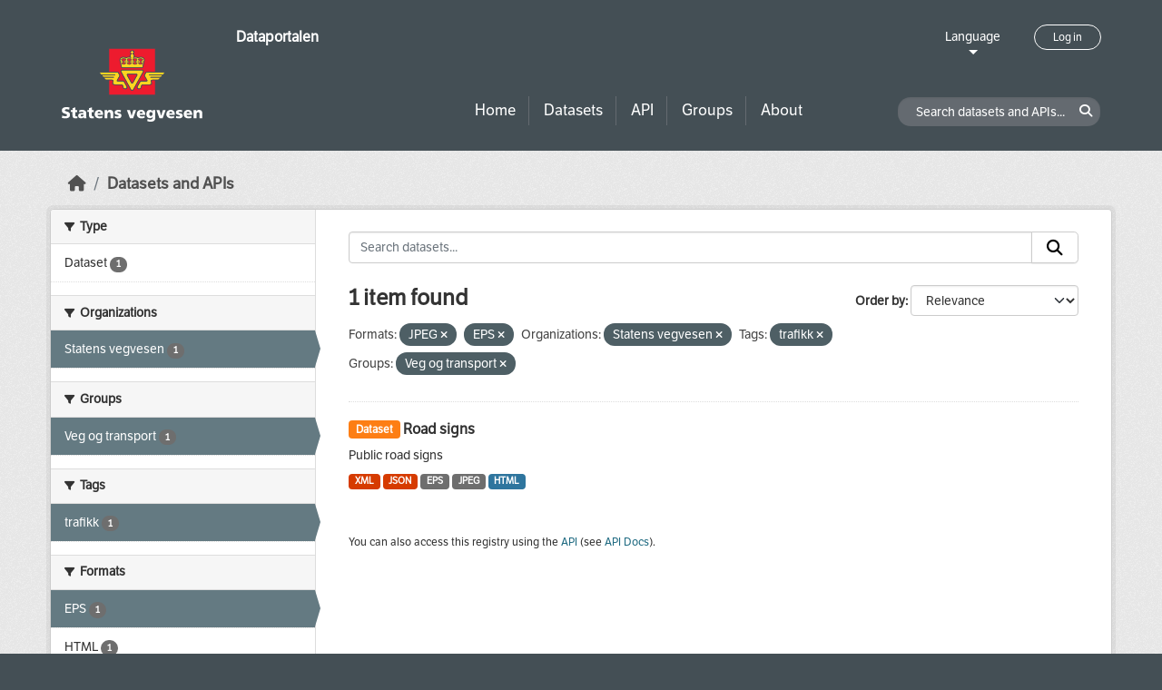

--- FILE ---
content_type: text/html; charset=utf-8
request_url: https://dataut.vegvesen.no/en/dataset/?res_format=JPEG&organization=statens-vegvesen&tags=trafikk&groups=vt&res_format=EPS
body_size: 22004
content:
<!DOCTYPE html>
<!--[if IE 9]> <html lang="en" class="ie9"> <![endif]-->
<!--[if gt IE 8]><!--> <html lang="en"  > <!--<![endif]-->
  <head>
    <meta charset="utf-8" />
      <meta name="csrf_field_name" content="_csrf_token" />
      <meta name="_csrf_token" content="IjgwMmU4N2I1YTYwNmFjNzg3N2Y5MmYyOTg5ZmZjY2M3NGY0ZGZkZTUi.aXZ-8w.wlp-GlXzu8I3o0qDtav7Q3_FcEM" />

      <meta name="generator" content="ckan 2.11.3" />
      <meta name="viewport" content="width=device-width, initial-scale=1.0">
    <title>Dataset - Dataportalen</title>

    
    
    <link rel="shortcut icon" href="/uploads/admin/favicon.ico" />
    
    
        <link rel="alternate" type="text/n3" href="https://dataut.vegvesen.no/en/catalog.n3"/>
        <link rel="alternate" type="text/turtle" href="https://dataut.vegvesen.no/en/catalog.ttl"/>
        <link rel="alternate" type="application/rdf+xml" href="https://dataut.vegvesen.no/en/catalog.xml"/>
        <link rel="alternate" type="application/ld+json" href="https://dataut.vegvesen.no/en/catalog.jsonld"/>
    


    
  
    
  
      
      
      
    
  

    

  



    
    <link href="/webassets/ckanext-permissions/b8f7c37d-permission-manager.css" rel="stylesheet"/>
<link href="/webassets/base/51d427fe_main.css" rel="stylesheet"/>
<link href="/webassets/ckanext-activity/8dd77216_activity.css" rel="stylesheet"/>
<link href="/webassets/ckanext-nora/6557edea_main.css" rel="stylesheet"/>
<link href="/webassets/ckanext-scheming/728ec589_scheming_css.css" rel="stylesheet"/>
    
    

  </head>

  
  <body data-site-root="https://dataut.vegvesen.no/" data-locale-root="https://dataut.vegvesen.no/en/" >

    
    <div class="visually-hidden-focusable"><a href="#content">Skip to main content</a></div>
  

  
    


    
	
    

    <header class="masthead nora-header">
		  
		<div class="container two-sections">
			<div class="row">
				<div class="col-sm-3">
					<div class="logo-section">
					
						<h1 class="logo-description">
						<a href="/en/">Dataportalen</a>
						</h1>
						
							<a class="logo" href="/en/">
								<img src="/uploads/admin/2019-11-18-111751.474027svv-logo-graa-topp.svg" alt="Dataportalen" title="Dataportalen" />
							</a>
						
					
					<nav class="navbar navbar-expand-lg navbar-light three-bars-btn">
					<button class="navbar-toggler collapsed" type="button" data-bs-toggle="collapse" data-bs-target="#main-navigation-toggle"
					aria-controls="main-navigation-toggle" aria-expanded="false" aria-label="Toggle navigation">
					<span class="fa fa-bars"></span>
					</button>
				</nav>
					</div>
				</div>
				<div class="col-sm-9">
					<div class="top-section">
						<div class="language-block">
							<a class="language-changer" href="">
							Language
							</a>
							
							<ul class="lang-list">
								
									<li class="lang-item " >
									<a href="/nb/dataset/?res_format=JPEG&amp;organization=statens-vegvesen&amp;tags=trafikk&amp;groups=vt&amp;res_format=EPS">
										norsk bokmål
									</a>
									</li>
								
									<li class="lang-item active" >
									<a href="/en/dataset/?res_format=JPEG&amp;organization=statens-vegvesen&amp;tags=trafikk&amp;groups=vt&amp;res_format=EPS">
										English
									</a>
									</li>
								
								<li>
									<a href=""></a>
								</li>
							</ul>
						</div>
						
							<div class="login-and-lang">
							<a href="/en/user/login" class="user-login-btn">Log in</a>
							</div>
						
					</div>
					<div class="bottom-section">
						<div class="row">
							<div class="col-md-8">
								<nav class="navbar-expand-lg">
									<div class="main-navbar collapse navbar-collapse" id="main-navigation-toggle">
										
											<nav class="section navigation">
											<ul class="nav nav-pills">
												
												<li><a href="/en/">Home</a></li>
												<li>
													<a href="/en/dataset/?type=dataset">
														Datasets
													</a>
												</li>
												<li>
													<a href="/en/dataset/?type=dataservice">
														API
													</a>
												</li>
												<li><a href="/en/group/">Groups</a></li>
												<li><a href="/en/about">About</a></li>
												
											</ul>
											</nav>
										
										</div>
								</nav>
							</div>
							<div class="col-md-4">
								<div class="search-dataset">
								
									<form class="section site-search simple-input" action="/en/dataset/" method="get">
									<div class="field">
										<label for="field-sitewide-search">Search datasets and APIs</label>
										<input id="field-sitewide-search" type="text" class="form-control" name="q" placeholder="Search datasets and APIs..." />
										<button class="btn-search" type="submit"><i class="fa fa-search"></i></button>
									</div>
									</form>
								
								</div>
							</div>
						</div>
					</div>
				</div>
			</div>
		</div>
    </header>


  
    <div class="main">
      <div id="content" class="container">
        
          
            <div class="flash-messages">
              
                
              
            </div>
          

          
            <div class="toolbar" role="navigation" aria-label="Breadcrumb">
              
                
                  <ol class="breadcrumb">
                    
<li class="home"><a href="/en/" aria-label="Home"><i class="fa fa-home"></i><span> Home</span></a></li>
                    

  <li class="active"><a href="/en/dataset/?highlight_actions=new+index">Datasets and APIs</a></li>


                  </ol>
                
              
            </div>
          

          <div class="row wrapper">
            
            
            

            
    
        <aside class="secondary col-sm-3">
            
                <div class="filters">
                <div>
                    
                    

    
    
	
	    
		<section class="module module-narrow module-shallow">
		    
			<h2 class="module-heading">
			    <i class="fa fa-filter"></i>
			    Type
			</h2>
		    
		    
  
  
    <nav>
      <ul class="list-unstyled nav nav-simple nav-facet">
          
            
          
        
          
          
          
          
            <li class="nav-item">
              <a href="/en/dataset/?res_format=JPEG&amp;res_format=EPS&amp;organization=statens-vegvesen&amp;tags=trafikk&amp;groups=vt&amp;type=dataset" title="">
                <span class="item-label">Dataset</span>
                <span class="d-none separator"> - </span>
                <span class="item-count badge">1</span>
              </a>
            </li>
        
      </ul>
    </nav>

    <p class="module-footer">
      
        
      
    </p>
  
  

		</section>
	    
	
    

                    
                    

    
    
	
	    
		<section class="module module-narrow module-shallow">
		    
			<h2 class="module-heading">
			    <i class="fa fa-filter"></i>
			    Organizations
			</h2>
		    
		    
  
  
    <nav>
      <ul class="list-unstyled nav nav-simple nav-facet">
          
        
          
          
          
          
            <li class="nav-item active">
              <a href="/en/dataset/?res_format=JPEG&amp;res_format=EPS&amp;tags=trafikk&amp;groups=vt" title="">
                <span class="item-label">Statens vegvesen</span>
                <span class="d-none separator"> - </span>
                <span class="item-count badge">1</span>
              </a>
            </li>
        
      </ul>
    </nav>

    <p class="module-footer">
      
        
      
    </p>
  
  

		</section>
	    
	
    

                    
                    

    
    
	
	    
		<section class="module module-narrow module-shallow">
		    
			<h2 class="module-heading">
			    <i class="fa fa-filter"></i>
			    Groups
			</h2>
		    
		    
  
  
    <nav>
      <ul class="list-unstyled nav nav-simple nav-facet">
          
        
          
          
          
          
            <li class="nav-item active">
              <a href="/en/dataset/?res_format=JPEG&amp;res_format=EPS&amp;organization=statens-vegvesen&amp;tags=trafikk" title="">
                <span class="item-label">Veg og transport</span>
                <span class="d-none separator"> - </span>
                <span class="item-count badge">1</span>
              </a>
            </li>
        
      </ul>
    </nav>

    <p class="module-footer">
      
        
      
    </p>
  
  

		</section>
	    
	
    

                    
                    

    
    
	
	    
		<section class="module module-narrow module-shallow">
		    
			<h2 class="module-heading">
			    <i class="fa fa-filter"></i>
			    Tags
			</h2>
		    
		    
  
  
    <nav>
      <ul class="list-unstyled nav nav-simple nav-facet">
          
        
          
          
          
          
            <li class="nav-item active">
              <a href="/en/dataset/?res_format=JPEG&amp;res_format=EPS&amp;organization=statens-vegvesen&amp;groups=vt" title="">
                <span class="item-label">trafikk</span>
                <span class="d-none separator"> - </span>
                <span class="item-count badge">1</span>
              </a>
            </li>
        
      </ul>
    </nav>

    <p class="module-footer">
      
        
      
    </p>
  
  

		</section>
	    
	
    

                    
                    

    
    
	
	    
		<section class="module module-narrow module-shallow">
		    
			<h2 class="module-heading">
			    <i class="fa fa-filter"></i>
			    Formats
			</h2>
		    
		    
  
  
    <nav>
      <ul class="list-unstyled nav nav-simple nav-facet">
          
        
          
          
          
          
            <li class="nav-item active">
              <a href="/en/dataset/?res_format=JPEG&amp;organization=statens-vegvesen&amp;tags=trafikk&amp;groups=vt" title="">
                <span class="item-label">EPS</span>
                <span class="d-none separator"> - </span>
                <span class="item-count badge">1</span>
              </a>
            </li>
        
          
          
          
          
            <li class="nav-item">
              <a href="/en/dataset/?res_format=JPEG&amp;res_format=EPS&amp;organization=statens-vegvesen&amp;tags=trafikk&amp;groups=vt&amp;res_format=HTML" title="">
                <span class="item-label">HTML</span>
                <span class="d-none separator"> - </span>
                <span class="item-count badge">1</span>
              </a>
            </li>
        
          
          
          
          
            <li class="nav-item active">
              <a href="/en/dataset/?res_format=EPS&amp;organization=statens-vegvesen&amp;tags=trafikk&amp;groups=vt" title="">
                <span class="item-label">JPEG</span>
                <span class="d-none separator"> - </span>
                <span class="item-count badge">1</span>
              </a>
            </li>
        
          
          
          
          
            <li class="nav-item">
              <a href="/en/dataset/?res_format=JPEG&amp;res_format=EPS&amp;organization=statens-vegvesen&amp;tags=trafikk&amp;groups=vt&amp;res_format=JSON" title="">
                <span class="item-label">JSON</span>
                <span class="d-none separator"> - </span>
                <span class="item-count badge">1</span>
              </a>
            </li>
        
          
          
          
          
            <li class="nav-item">
              <a href="/en/dataset/?res_format=JPEG&amp;res_format=EPS&amp;organization=statens-vegvesen&amp;tags=trafikk&amp;groups=vt&amp;res_format=XML" title="">
                <span class="item-label">XML</span>
                <span class="d-none separator"> - </span>
                <span class="item-count badge">1</span>
              </a>
            </li>
        
      </ul>
    </nav>

    <p class="module-footer">
      
        
      
    </p>
  
  

		</section>
	    
	
    

                    
                    

    
    
	
	    
		<section class="module module-narrow module-shallow">
		    
			<h2 class="module-heading">
			    <i class="fa fa-filter"></i>
			    Licenses
			</h2>
		    
		    
  
  
    <nav>
      <ul class="list-unstyled nav nav-simple nav-facet">
          
        
          
          
          
          
            <li class="nav-item">
              <a href="/en/dataset/?res_format=JPEG&amp;res_format=EPS&amp;organization=statens-vegvesen&amp;tags=trafikk&amp;groups=vt&amp;license_id=NLOD" title="Norsk lisens for offentlige data (NLOD)">
                <span class="item-label">Norsk lisens for...</span>
                <span class="d-none separator"> - </span>
                <span class="item-count badge">1</span>
              </a>
            </li>
        
      </ul>
    </nav>

    <p class="module-footer">
      
        
      
    </p>
  
  

		</section>
	    
	
    

                    
                    

    
    
	
	    
		<section class="module module-narrow module-shallow">
		    
			<h2 class="module-heading">
			    <i class="fa fa-filter"></i>
			    Access Rights
			</h2>
		    
		    
  
  
    <nav>
      <ul class="list-unstyled nav nav-simple nav-facet">
          
            
            
          
        
          
          
          
          
            <li class="nav-item">
              <a href="/en/dataset/?res_format=JPEG&amp;res_format=EPS&amp;organization=statens-vegvesen&amp;tags=trafikk&amp;groups=vt&amp;access_rights=http%3A%2F%2Fpublications.europa.eu%2Fresource%2Fauthority%2Faccess-right%2FPUBLIC" title="">
                <span class="item-label">public</span>
                <span class="d-none separator"> - </span>
                <span class="item-count badge">1</span>
              </a>
            </li>
        
      </ul>
    </nav>

    <p class="module-footer">
      
        
      
    </p>
  
  

		</section>
	    
	
    

                    
                </div>
                <a class="close no-text hide-filters"><i class="fa fa-times-circle"></i><span class="text">close</span></a>
                </div>
            
        </aside>
    


            
<div class="primary col-sm-9 col-xs-12" role="main">
    
    <section class="module">
      <div class="module-content">
        
          
        
        
          
          
          







<form id="dataset-search-form" class="search-form" method="get" data-module="select-switch">

  
<div class="input-group search-input-group">
  <input aria-label="Search datasets..." id="field-giant-search" type="text" class="form-control input-lg" name="q" value="" autocomplete="off" placeholder="Search datasets...">
  
  <span class="input-group-btn">
    <button class="btn btn-default btn-lg" type="submit" value="search" aria-label="Submit">
      <i class="fa fa-search"></i>
    </button>
  </span>
  
</div>


  
    <span>






<input type="hidden" name="res_format" value="JPEG" />





<input type="hidden" name="res_format" value="EPS" />





<input type="hidden" name="organization" value="statens-vegvesen" />





<input type="hidden" name="tags" value="trafikk" />





<input type="hidden" name="groups" value="vt" />



</span>
  

  
    
      <div class="form-group control-order-by">
        <label for="field-order-by">Order by</label>
        <select id="field-order-by" name="sort" class="form-control form-select">
          
            
              <option value="score desc, metadata_modified desc" selected="selected">Relevance</option>
            
          
            
              <option value="title_string asc">Name Ascending</option>
            
          
            
              <option value="title_string desc">Name Descending</option>
            
          
            
              <option value="metadata_modified desc">Last Modified</option>
            
          
            
          
        </select>
        
        <button class="btn btn-default js-hide" type="submit">Go</button>
        
      </div>
    
  

  
  
    <h2>
  
    
    
    
    

  1 item found</h2>
  


  

  <p class="filter-list">
    
      
      <span class="facet">Formats:</span>
      

      
        <span class="filtered pill">
              JPEG
            
          <a href="/en/dataset/?res_format=EPS&amp;organization=statens-vegvesen&amp;tags=trafikk&amp;groups=vt" class="remove" title="Remove"><i class="fa fa-times"></i></a>
        </span>
      
        <span class="filtered pill">
              EPS
            
          <a href="/en/dataset/?res_format=JPEG&amp;organization=statens-vegvesen&amp;tags=trafikk&amp;groups=vt" class="remove" title="Remove"><i class="fa fa-times"></i></a>
        </span>
      
    
      
      <span class="facet">Organizations:</span>
      

      
        <span class="filtered pill">
              Statens vegvesen
            
          <a href="/en/dataset/?res_format=JPEG&amp;res_format=EPS&amp;tags=trafikk&amp;groups=vt" class="remove" title="Remove"><i class="fa fa-times"></i></a>
        </span>
      
    
      
      <span class="facet">Tags:</span>
      

      
        <span class="filtered pill">
              trafikk
            
          <a href="/en/dataset/?res_format=JPEG&amp;res_format=EPS&amp;organization=statens-vegvesen&amp;groups=vt" class="remove" title="Remove"><i class="fa fa-times"></i></a>
        </span>
      
    
      
      <span class="facet">Groups:</span>
      

      
        <span class="filtered pill">
              Veg og transport
            
          <a href="/en/dataset/?res_format=JPEG&amp;res_format=EPS&amp;organization=statens-vegvesen&amp;tags=trafikk" class="remove" title="Remove"><i class="fa fa-times"></i></a>
        </span>
      
    
  </p>
  <a class="show-filters btn btn-default">Filter Results</a>



</form>




        
        
          

  
    <ul class="dataset-list list-unstyled">
    	
	      
	        




  <li class="dataset-item">
    
      <div class="dataset-content">
        
          <h2 class="dataset-heading">
            
              
            
            
	
		<span class="badge bg-warning">
			Dataset
		</span>
	

	<a href="/en/dataset/trafikkskilt">
		Road signs
	</a>

            
              
            
          </h2>
        
        
	
	
		<div>Public road signs</div>
	

      </div>
      
        
          
            <ul class="dataset-resources list-unstyled">
              
                
                <li>
                  <a href="/en/dataset/trafikkskilt" class="badge badge-default" data-format="xml">XML</a>
                </li>
                
                <li>
                  <a href="/en/dataset/trafikkskilt" class="badge badge-default" data-format="json">JSON</a>
                </li>
                
                <li>
                  <a href="/en/dataset/trafikkskilt" class="badge badge-default" data-format="eps">EPS</a>
                </li>
                
                <li>
                  <a href="/en/dataset/trafikkskilt" class="badge badge-default" data-format="jpeg">JPEG</a>
                </li>
                
                <li>
                  <a href="/en/dataset/trafikkskilt" class="badge badge-default" data-format="html">HTML</a>
                </li>
                
              
            </ul>
          
        
      
    
  </li>

	      
	    
    </ul>
  

        
      </div>

      
        
      
    </section>

    
      <section class="module">
        <div class="module-content">
          
            
              <small>
                
                
                
              You can also access this registry using the <a href="/en/api/3">API</a> (see <a href="http://docs.ckan.org/en/2.11/api/">API Docs</a>).
              </small>
            
          
        </div>
      </section>
    
  
</div>

          </div>
        
      </div>
    </div>
  
    <footer class="site-footer nora-footer">
  <div class="container">
    <div class="row">
      <div class="col-sm-4 col-xs-12 footer-block">
          <ul class="list-unstyled">
            
              <li><a href="/en/about">About Dataportalen</a></li>
              <li><a href="https://uustatus.no/nb/erklaringer/publisert/ba64b646-e781-42a3-a453-fda61d5d82a6" target="_blank">Accessibility report</a></li>
              <li><a href="/en/about">Privacy policy and cookies</a></li>
            
          </ul>
      </div>
      <div class="col-sm-4 col-xs-12 footer-block">
          <ul class="list-unstyled">
            
              
              <li><a href="http://docs.ckan.org/en/2.11/api/">CKAN API</a></li>
              <li><a href="http://www.ckan.org/">CKAN Association</a></li>
            
          </ul>
      </div>
      <div class="col-sm-4 col-xs-12 footer-block">
          <div class="powered-by">
              Powered by <a class="hide-text ckan-footer-logo" href="http://ckan.org"><img src="../base/images/ckan-logo.png"></a>
          </div>
      </div>
    </div>
  </div>
</footer>
  
  
  
  
  
	
    
	


  

    
    <link href="/webassets/vendor/f3b8236b_select2.css" rel="stylesheet"/>
<link href="/webassets/vendor/53df638c_fontawesome.css" rel="stylesheet"/>
    <script src="/webassets/vendor/240e5086_jquery.js" type="text/javascript"></script>
<script src="/webassets/vendor/773d6354_vendor.js" type="text/javascript"></script>
<script src="/webassets/vendor/6d1ad7e6_bootstrap.js" type="text/javascript"></script>
<script src="/webassets/vendor/529a0eb7_htmx.js" type="text/javascript"></script>
<script src="/webassets/base/a65ea3a0_main.js" type="text/javascript"></script>
<script src="/webassets/base/b1def42f_ckan.js" type="text/javascript"></script>
<script src="/webassets/ckanext-nora/c5cf5506_nora.js" type="text/javascript"></script>
<script src="/webassets/activity/0fdb5ee0_activity.js" type="text/javascript"></script>
  </body>
</html>